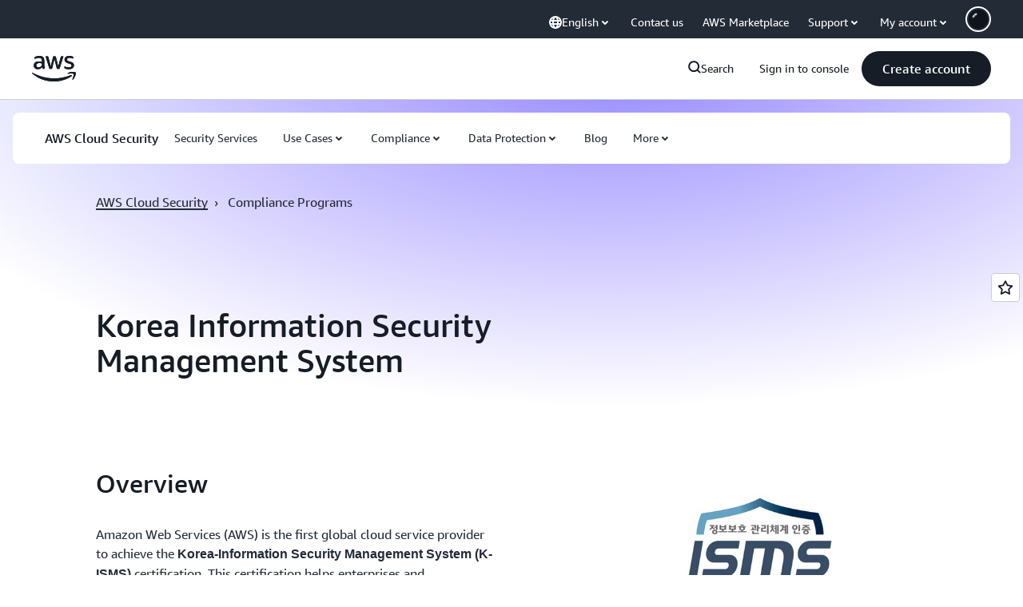

--- FILE ---
content_type: text/html;charset=UTF-8
request_url: https://amazonwebservicesinc.tt.omtrdc.net/m2/amazonwebservicesinc/ubox/raw?mboxPC=1769565978985-209835&mboxSession=1769565978984-247136&uniq=1769565978987-59290
body_size: -91
content:
{"url":"/en_US/optimization_testing/ccba-footer/master","campaignId":"610677","environmentId":"350","userPCId":"1769565978985-209835.44_0"}

--- FILE ---
content_type: text/javascript
request_url: https://t0.m.awsstatic.com/tmpl/awsm-rt/esm/templates/rt-text-media-grid-collection/1.0.0/manifest.cd74728270.js
body_size: 66
content:
// src/templates/rt-text-media-grid-collection/manifest.ts
var TextMediaGridCollectionManifest = {
  name: "rt-text-media-grid-collection",
  displayName: "RT Text Media Grid Collection",
  schemaVersion: "1.0.0",
  templateVersion: "1.0.0",
  rehydrate: true,
  metricNamespace: "awsmRT",
  fields: [
    {
      name: "mediaUrl",
      type: "URL",
      required: false
    },
    {
      name: "mediaAltText",
      type: "Text",
      required: false
    },
    {
      name: "heading",
      type: "Text",
      required: false
    },
    {
      name: "body",
      type: "Text",
      required: false
    },
    {
      name: "hyperlinkUrl",
      type: "URL",
      required: false
    },
    {
      name: "hyperlinkText",
      type: "Text",
      required: false
    },
    {
      name: "patternHeading",
      type: "Text",
      required: false
    },
    {
      name: "patternSubheading",
      type: "Text",
      required: false
    },
    {
      name: "patternHyperlinkUrl",
      type: "URL",
      required: false
    },
    {
      name: "patternHyperlinkText",
      type: "Text",
      required: false
    },
    {
      name: "patternDark",
      type: "Boolean",
      required: false
    }
  ]
};
var manifest_default = TextMediaGridCollectionManifest;
export {
  manifest_default as default
};